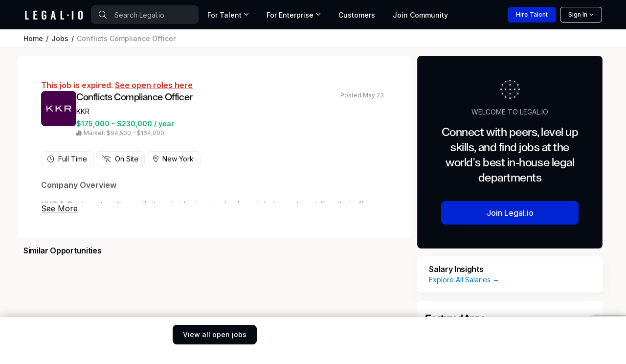

--- FILE ---
content_type: text/html; charset=utf-8
request_url: https://www.google.com/recaptcha/api2/anchor?ar=1&k=6Lcl_HMdAAAAAA2K8R6UImBHGmUD7d_hV_-ceCJw&co=aHR0cHM6Ly93d3cubGVnYWwuaW86NDQz&hl=en&v=N67nZn4AqZkNcbeMu4prBgzg&size=invisible&anchor-ms=20000&execute-ms=30000&cb=2a4mkkd9hje7
body_size: 48410
content:
<!DOCTYPE HTML><html dir="ltr" lang="en"><head><meta http-equiv="Content-Type" content="text/html; charset=UTF-8">
<meta http-equiv="X-UA-Compatible" content="IE=edge">
<title>reCAPTCHA</title>
<style type="text/css">
/* cyrillic-ext */
@font-face {
  font-family: 'Roboto';
  font-style: normal;
  font-weight: 400;
  font-stretch: 100%;
  src: url(//fonts.gstatic.com/s/roboto/v48/KFO7CnqEu92Fr1ME7kSn66aGLdTylUAMa3GUBHMdazTgWw.woff2) format('woff2');
  unicode-range: U+0460-052F, U+1C80-1C8A, U+20B4, U+2DE0-2DFF, U+A640-A69F, U+FE2E-FE2F;
}
/* cyrillic */
@font-face {
  font-family: 'Roboto';
  font-style: normal;
  font-weight: 400;
  font-stretch: 100%;
  src: url(//fonts.gstatic.com/s/roboto/v48/KFO7CnqEu92Fr1ME7kSn66aGLdTylUAMa3iUBHMdazTgWw.woff2) format('woff2');
  unicode-range: U+0301, U+0400-045F, U+0490-0491, U+04B0-04B1, U+2116;
}
/* greek-ext */
@font-face {
  font-family: 'Roboto';
  font-style: normal;
  font-weight: 400;
  font-stretch: 100%;
  src: url(//fonts.gstatic.com/s/roboto/v48/KFO7CnqEu92Fr1ME7kSn66aGLdTylUAMa3CUBHMdazTgWw.woff2) format('woff2');
  unicode-range: U+1F00-1FFF;
}
/* greek */
@font-face {
  font-family: 'Roboto';
  font-style: normal;
  font-weight: 400;
  font-stretch: 100%;
  src: url(//fonts.gstatic.com/s/roboto/v48/KFO7CnqEu92Fr1ME7kSn66aGLdTylUAMa3-UBHMdazTgWw.woff2) format('woff2');
  unicode-range: U+0370-0377, U+037A-037F, U+0384-038A, U+038C, U+038E-03A1, U+03A3-03FF;
}
/* math */
@font-face {
  font-family: 'Roboto';
  font-style: normal;
  font-weight: 400;
  font-stretch: 100%;
  src: url(//fonts.gstatic.com/s/roboto/v48/KFO7CnqEu92Fr1ME7kSn66aGLdTylUAMawCUBHMdazTgWw.woff2) format('woff2');
  unicode-range: U+0302-0303, U+0305, U+0307-0308, U+0310, U+0312, U+0315, U+031A, U+0326-0327, U+032C, U+032F-0330, U+0332-0333, U+0338, U+033A, U+0346, U+034D, U+0391-03A1, U+03A3-03A9, U+03B1-03C9, U+03D1, U+03D5-03D6, U+03F0-03F1, U+03F4-03F5, U+2016-2017, U+2034-2038, U+203C, U+2040, U+2043, U+2047, U+2050, U+2057, U+205F, U+2070-2071, U+2074-208E, U+2090-209C, U+20D0-20DC, U+20E1, U+20E5-20EF, U+2100-2112, U+2114-2115, U+2117-2121, U+2123-214F, U+2190, U+2192, U+2194-21AE, U+21B0-21E5, U+21F1-21F2, U+21F4-2211, U+2213-2214, U+2216-22FF, U+2308-230B, U+2310, U+2319, U+231C-2321, U+2336-237A, U+237C, U+2395, U+239B-23B7, U+23D0, U+23DC-23E1, U+2474-2475, U+25AF, U+25B3, U+25B7, U+25BD, U+25C1, U+25CA, U+25CC, U+25FB, U+266D-266F, U+27C0-27FF, U+2900-2AFF, U+2B0E-2B11, U+2B30-2B4C, U+2BFE, U+3030, U+FF5B, U+FF5D, U+1D400-1D7FF, U+1EE00-1EEFF;
}
/* symbols */
@font-face {
  font-family: 'Roboto';
  font-style: normal;
  font-weight: 400;
  font-stretch: 100%;
  src: url(//fonts.gstatic.com/s/roboto/v48/KFO7CnqEu92Fr1ME7kSn66aGLdTylUAMaxKUBHMdazTgWw.woff2) format('woff2');
  unicode-range: U+0001-000C, U+000E-001F, U+007F-009F, U+20DD-20E0, U+20E2-20E4, U+2150-218F, U+2190, U+2192, U+2194-2199, U+21AF, U+21E6-21F0, U+21F3, U+2218-2219, U+2299, U+22C4-22C6, U+2300-243F, U+2440-244A, U+2460-24FF, U+25A0-27BF, U+2800-28FF, U+2921-2922, U+2981, U+29BF, U+29EB, U+2B00-2BFF, U+4DC0-4DFF, U+FFF9-FFFB, U+10140-1018E, U+10190-1019C, U+101A0, U+101D0-101FD, U+102E0-102FB, U+10E60-10E7E, U+1D2C0-1D2D3, U+1D2E0-1D37F, U+1F000-1F0FF, U+1F100-1F1AD, U+1F1E6-1F1FF, U+1F30D-1F30F, U+1F315, U+1F31C, U+1F31E, U+1F320-1F32C, U+1F336, U+1F378, U+1F37D, U+1F382, U+1F393-1F39F, U+1F3A7-1F3A8, U+1F3AC-1F3AF, U+1F3C2, U+1F3C4-1F3C6, U+1F3CA-1F3CE, U+1F3D4-1F3E0, U+1F3ED, U+1F3F1-1F3F3, U+1F3F5-1F3F7, U+1F408, U+1F415, U+1F41F, U+1F426, U+1F43F, U+1F441-1F442, U+1F444, U+1F446-1F449, U+1F44C-1F44E, U+1F453, U+1F46A, U+1F47D, U+1F4A3, U+1F4B0, U+1F4B3, U+1F4B9, U+1F4BB, U+1F4BF, U+1F4C8-1F4CB, U+1F4D6, U+1F4DA, U+1F4DF, U+1F4E3-1F4E6, U+1F4EA-1F4ED, U+1F4F7, U+1F4F9-1F4FB, U+1F4FD-1F4FE, U+1F503, U+1F507-1F50B, U+1F50D, U+1F512-1F513, U+1F53E-1F54A, U+1F54F-1F5FA, U+1F610, U+1F650-1F67F, U+1F687, U+1F68D, U+1F691, U+1F694, U+1F698, U+1F6AD, U+1F6B2, U+1F6B9-1F6BA, U+1F6BC, U+1F6C6-1F6CF, U+1F6D3-1F6D7, U+1F6E0-1F6EA, U+1F6F0-1F6F3, U+1F6F7-1F6FC, U+1F700-1F7FF, U+1F800-1F80B, U+1F810-1F847, U+1F850-1F859, U+1F860-1F887, U+1F890-1F8AD, U+1F8B0-1F8BB, U+1F8C0-1F8C1, U+1F900-1F90B, U+1F93B, U+1F946, U+1F984, U+1F996, U+1F9E9, U+1FA00-1FA6F, U+1FA70-1FA7C, U+1FA80-1FA89, U+1FA8F-1FAC6, U+1FACE-1FADC, U+1FADF-1FAE9, U+1FAF0-1FAF8, U+1FB00-1FBFF;
}
/* vietnamese */
@font-face {
  font-family: 'Roboto';
  font-style: normal;
  font-weight: 400;
  font-stretch: 100%;
  src: url(//fonts.gstatic.com/s/roboto/v48/KFO7CnqEu92Fr1ME7kSn66aGLdTylUAMa3OUBHMdazTgWw.woff2) format('woff2');
  unicode-range: U+0102-0103, U+0110-0111, U+0128-0129, U+0168-0169, U+01A0-01A1, U+01AF-01B0, U+0300-0301, U+0303-0304, U+0308-0309, U+0323, U+0329, U+1EA0-1EF9, U+20AB;
}
/* latin-ext */
@font-face {
  font-family: 'Roboto';
  font-style: normal;
  font-weight: 400;
  font-stretch: 100%;
  src: url(//fonts.gstatic.com/s/roboto/v48/KFO7CnqEu92Fr1ME7kSn66aGLdTylUAMa3KUBHMdazTgWw.woff2) format('woff2');
  unicode-range: U+0100-02BA, U+02BD-02C5, U+02C7-02CC, U+02CE-02D7, U+02DD-02FF, U+0304, U+0308, U+0329, U+1D00-1DBF, U+1E00-1E9F, U+1EF2-1EFF, U+2020, U+20A0-20AB, U+20AD-20C0, U+2113, U+2C60-2C7F, U+A720-A7FF;
}
/* latin */
@font-face {
  font-family: 'Roboto';
  font-style: normal;
  font-weight: 400;
  font-stretch: 100%;
  src: url(//fonts.gstatic.com/s/roboto/v48/KFO7CnqEu92Fr1ME7kSn66aGLdTylUAMa3yUBHMdazQ.woff2) format('woff2');
  unicode-range: U+0000-00FF, U+0131, U+0152-0153, U+02BB-02BC, U+02C6, U+02DA, U+02DC, U+0304, U+0308, U+0329, U+2000-206F, U+20AC, U+2122, U+2191, U+2193, U+2212, U+2215, U+FEFF, U+FFFD;
}
/* cyrillic-ext */
@font-face {
  font-family: 'Roboto';
  font-style: normal;
  font-weight: 500;
  font-stretch: 100%;
  src: url(//fonts.gstatic.com/s/roboto/v48/KFO7CnqEu92Fr1ME7kSn66aGLdTylUAMa3GUBHMdazTgWw.woff2) format('woff2');
  unicode-range: U+0460-052F, U+1C80-1C8A, U+20B4, U+2DE0-2DFF, U+A640-A69F, U+FE2E-FE2F;
}
/* cyrillic */
@font-face {
  font-family: 'Roboto';
  font-style: normal;
  font-weight: 500;
  font-stretch: 100%;
  src: url(//fonts.gstatic.com/s/roboto/v48/KFO7CnqEu92Fr1ME7kSn66aGLdTylUAMa3iUBHMdazTgWw.woff2) format('woff2');
  unicode-range: U+0301, U+0400-045F, U+0490-0491, U+04B0-04B1, U+2116;
}
/* greek-ext */
@font-face {
  font-family: 'Roboto';
  font-style: normal;
  font-weight: 500;
  font-stretch: 100%;
  src: url(//fonts.gstatic.com/s/roboto/v48/KFO7CnqEu92Fr1ME7kSn66aGLdTylUAMa3CUBHMdazTgWw.woff2) format('woff2');
  unicode-range: U+1F00-1FFF;
}
/* greek */
@font-face {
  font-family: 'Roboto';
  font-style: normal;
  font-weight: 500;
  font-stretch: 100%;
  src: url(//fonts.gstatic.com/s/roboto/v48/KFO7CnqEu92Fr1ME7kSn66aGLdTylUAMa3-UBHMdazTgWw.woff2) format('woff2');
  unicode-range: U+0370-0377, U+037A-037F, U+0384-038A, U+038C, U+038E-03A1, U+03A3-03FF;
}
/* math */
@font-face {
  font-family: 'Roboto';
  font-style: normal;
  font-weight: 500;
  font-stretch: 100%;
  src: url(//fonts.gstatic.com/s/roboto/v48/KFO7CnqEu92Fr1ME7kSn66aGLdTylUAMawCUBHMdazTgWw.woff2) format('woff2');
  unicode-range: U+0302-0303, U+0305, U+0307-0308, U+0310, U+0312, U+0315, U+031A, U+0326-0327, U+032C, U+032F-0330, U+0332-0333, U+0338, U+033A, U+0346, U+034D, U+0391-03A1, U+03A3-03A9, U+03B1-03C9, U+03D1, U+03D5-03D6, U+03F0-03F1, U+03F4-03F5, U+2016-2017, U+2034-2038, U+203C, U+2040, U+2043, U+2047, U+2050, U+2057, U+205F, U+2070-2071, U+2074-208E, U+2090-209C, U+20D0-20DC, U+20E1, U+20E5-20EF, U+2100-2112, U+2114-2115, U+2117-2121, U+2123-214F, U+2190, U+2192, U+2194-21AE, U+21B0-21E5, U+21F1-21F2, U+21F4-2211, U+2213-2214, U+2216-22FF, U+2308-230B, U+2310, U+2319, U+231C-2321, U+2336-237A, U+237C, U+2395, U+239B-23B7, U+23D0, U+23DC-23E1, U+2474-2475, U+25AF, U+25B3, U+25B7, U+25BD, U+25C1, U+25CA, U+25CC, U+25FB, U+266D-266F, U+27C0-27FF, U+2900-2AFF, U+2B0E-2B11, U+2B30-2B4C, U+2BFE, U+3030, U+FF5B, U+FF5D, U+1D400-1D7FF, U+1EE00-1EEFF;
}
/* symbols */
@font-face {
  font-family: 'Roboto';
  font-style: normal;
  font-weight: 500;
  font-stretch: 100%;
  src: url(//fonts.gstatic.com/s/roboto/v48/KFO7CnqEu92Fr1ME7kSn66aGLdTylUAMaxKUBHMdazTgWw.woff2) format('woff2');
  unicode-range: U+0001-000C, U+000E-001F, U+007F-009F, U+20DD-20E0, U+20E2-20E4, U+2150-218F, U+2190, U+2192, U+2194-2199, U+21AF, U+21E6-21F0, U+21F3, U+2218-2219, U+2299, U+22C4-22C6, U+2300-243F, U+2440-244A, U+2460-24FF, U+25A0-27BF, U+2800-28FF, U+2921-2922, U+2981, U+29BF, U+29EB, U+2B00-2BFF, U+4DC0-4DFF, U+FFF9-FFFB, U+10140-1018E, U+10190-1019C, U+101A0, U+101D0-101FD, U+102E0-102FB, U+10E60-10E7E, U+1D2C0-1D2D3, U+1D2E0-1D37F, U+1F000-1F0FF, U+1F100-1F1AD, U+1F1E6-1F1FF, U+1F30D-1F30F, U+1F315, U+1F31C, U+1F31E, U+1F320-1F32C, U+1F336, U+1F378, U+1F37D, U+1F382, U+1F393-1F39F, U+1F3A7-1F3A8, U+1F3AC-1F3AF, U+1F3C2, U+1F3C4-1F3C6, U+1F3CA-1F3CE, U+1F3D4-1F3E0, U+1F3ED, U+1F3F1-1F3F3, U+1F3F5-1F3F7, U+1F408, U+1F415, U+1F41F, U+1F426, U+1F43F, U+1F441-1F442, U+1F444, U+1F446-1F449, U+1F44C-1F44E, U+1F453, U+1F46A, U+1F47D, U+1F4A3, U+1F4B0, U+1F4B3, U+1F4B9, U+1F4BB, U+1F4BF, U+1F4C8-1F4CB, U+1F4D6, U+1F4DA, U+1F4DF, U+1F4E3-1F4E6, U+1F4EA-1F4ED, U+1F4F7, U+1F4F9-1F4FB, U+1F4FD-1F4FE, U+1F503, U+1F507-1F50B, U+1F50D, U+1F512-1F513, U+1F53E-1F54A, U+1F54F-1F5FA, U+1F610, U+1F650-1F67F, U+1F687, U+1F68D, U+1F691, U+1F694, U+1F698, U+1F6AD, U+1F6B2, U+1F6B9-1F6BA, U+1F6BC, U+1F6C6-1F6CF, U+1F6D3-1F6D7, U+1F6E0-1F6EA, U+1F6F0-1F6F3, U+1F6F7-1F6FC, U+1F700-1F7FF, U+1F800-1F80B, U+1F810-1F847, U+1F850-1F859, U+1F860-1F887, U+1F890-1F8AD, U+1F8B0-1F8BB, U+1F8C0-1F8C1, U+1F900-1F90B, U+1F93B, U+1F946, U+1F984, U+1F996, U+1F9E9, U+1FA00-1FA6F, U+1FA70-1FA7C, U+1FA80-1FA89, U+1FA8F-1FAC6, U+1FACE-1FADC, U+1FADF-1FAE9, U+1FAF0-1FAF8, U+1FB00-1FBFF;
}
/* vietnamese */
@font-face {
  font-family: 'Roboto';
  font-style: normal;
  font-weight: 500;
  font-stretch: 100%;
  src: url(//fonts.gstatic.com/s/roboto/v48/KFO7CnqEu92Fr1ME7kSn66aGLdTylUAMa3OUBHMdazTgWw.woff2) format('woff2');
  unicode-range: U+0102-0103, U+0110-0111, U+0128-0129, U+0168-0169, U+01A0-01A1, U+01AF-01B0, U+0300-0301, U+0303-0304, U+0308-0309, U+0323, U+0329, U+1EA0-1EF9, U+20AB;
}
/* latin-ext */
@font-face {
  font-family: 'Roboto';
  font-style: normal;
  font-weight: 500;
  font-stretch: 100%;
  src: url(//fonts.gstatic.com/s/roboto/v48/KFO7CnqEu92Fr1ME7kSn66aGLdTylUAMa3KUBHMdazTgWw.woff2) format('woff2');
  unicode-range: U+0100-02BA, U+02BD-02C5, U+02C7-02CC, U+02CE-02D7, U+02DD-02FF, U+0304, U+0308, U+0329, U+1D00-1DBF, U+1E00-1E9F, U+1EF2-1EFF, U+2020, U+20A0-20AB, U+20AD-20C0, U+2113, U+2C60-2C7F, U+A720-A7FF;
}
/* latin */
@font-face {
  font-family: 'Roboto';
  font-style: normal;
  font-weight: 500;
  font-stretch: 100%;
  src: url(//fonts.gstatic.com/s/roboto/v48/KFO7CnqEu92Fr1ME7kSn66aGLdTylUAMa3yUBHMdazQ.woff2) format('woff2');
  unicode-range: U+0000-00FF, U+0131, U+0152-0153, U+02BB-02BC, U+02C6, U+02DA, U+02DC, U+0304, U+0308, U+0329, U+2000-206F, U+20AC, U+2122, U+2191, U+2193, U+2212, U+2215, U+FEFF, U+FFFD;
}
/* cyrillic-ext */
@font-face {
  font-family: 'Roboto';
  font-style: normal;
  font-weight: 900;
  font-stretch: 100%;
  src: url(//fonts.gstatic.com/s/roboto/v48/KFO7CnqEu92Fr1ME7kSn66aGLdTylUAMa3GUBHMdazTgWw.woff2) format('woff2');
  unicode-range: U+0460-052F, U+1C80-1C8A, U+20B4, U+2DE0-2DFF, U+A640-A69F, U+FE2E-FE2F;
}
/* cyrillic */
@font-face {
  font-family: 'Roboto';
  font-style: normal;
  font-weight: 900;
  font-stretch: 100%;
  src: url(//fonts.gstatic.com/s/roboto/v48/KFO7CnqEu92Fr1ME7kSn66aGLdTylUAMa3iUBHMdazTgWw.woff2) format('woff2');
  unicode-range: U+0301, U+0400-045F, U+0490-0491, U+04B0-04B1, U+2116;
}
/* greek-ext */
@font-face {
  font-family: 'Roboto';
  font-style: normal;
  font-weight: 900;
  font-stretch: 100%;
  src: url(//fonts.gstatic.com/s/roboto/v48/KFO7CnqEu92Fr1ME7kSn66aGLdTylUAMa3CUBHMdazTgWw.woff2) format('woff2');
  unicode-range: U+1F00-1FFF;
}
/* greek */
@font-face {
  font-family: 'Roboto';
  font-style: normal;
  font-weight: 900;
  font-stretch: 100%;
  src: url(//fonts.gstatic.com/s/roboto/v48/KFO7CnqEu92Fr1ME7kSn66aGLdTylUAMa3-UBHMdazTgWw.woff2) format('woff2');
  unicode-range: U+0370-0377, U+037A-037F, U+0384-038A, U+038C, U+038E-03A1, U+03A3-03FF;
}
/* math */
@font-face {
  font-family: 'Roboto';
  font-style: normal;
  font-weight: 900;
  font-stretch: 100%;
  src: url(//fonts.gstatic.com/s/roboto/v48/KFO7CnqEu92Fr1ME7kSn66aGLdTylUAMawCUBHMdazTgWw.woff2) format('woff2');
  unicode-range: U+0302-0303, U+0305, U+0307-0308, U+0310, U+0312, U+0315, U+031A, U+0326-0327, U+032C, U+032F-0330, U+0332-0333, U+0338, U+033A, U+0346, U+034D, U+0391-03A1, U+03A3-03A9, U+03B1-03C9, U+03D1, U+03D5-03D6, U+03F0-03F1, U+03F4-03F5, U+2016-2017, U+2034-2038, U+203C, U+2040, U+2043, U+2047, U+2050, U+2057, U+205F, U+2070-2071, U+2074-208E, U+2090-209C, U+20D0-20DC, U+20E1, U+20E5-20EF, U+2100-2112, U+2114-2115, U+2117-2121, U+2123-214F, U+2190, U+2192, U+2194-21AE, U+21B0-21E5, U+21F1-21F2, U+21F4-2211, U+2213-2214, U+2216-22FF, U+2308-230B, U+2310, U+2319, U+231C-2321, U+2336-237A, U+237C, U+2395, U+239B-23B7, U+23D0, U+23DC-23E1, U+2474-2475, U+25AF, U+25B3, U+25B7, U+25BD, U+25C1, U+25CA, U+25CC, U+25FB, U+266D-266F, U+27C0-27FF, U+2900-2AFF, U+2B0E-2B11, U+2B30-2B4C, U+2BFE, U+3030, U+FF5B, U+FF5D, U+1D400-1D7FF, U+1EE00-1EEFF;
}
/* symbols */
@font-face {
  font-family: 'Roboto';
  font-style: normal;
  font-weight: 900;
  font-stretch: 100%;
  src: url(//fonts.gstatic.com/s/roboto/v48/KFO7CnqEu92Fr1ME7kSn66aGLdTylUAMaxKUBHMdazTgWw.woff2) format('woff2');
  unicode-range: U+0001-000C, U+000E-001F, U+007F-009F, U+20DD-20E0, U+20E2-20E4, U+2150-218F, U+2190, U+2192, U+2194-2199, U+21AF, U+21E6-21F0, U+21F3, U+2218-2219, U+2299, U+22C4-22C6, U+2300-243F, U+2440-244A, U+2460-24FF, U+25A0-27BF, U+2800-28FF, U+2921-2922, U+2981, U+29BF, U+29EB, U+2B00-2BFF, U+4DC0-4DFF, U+FFF9-FFFB, U+10140-1018E, U+10190-1019C, U+101A0, U+101D0-101FD, U+102E0-102FB, U+10E60-10E7E, U+1D2C0-1D2D3, U+1D2E0-1D37F, U+1F000-1F0FF, U+1F100-1F1AD, U+1F1E6-1F1FF, U+1F30D-1F30F, U+1F315, U+1F31C, U+1F31E, U+1F320-1F32C, U+1F336, U+1F378, U+1F37D, U+1F382, U+1F393-1F39F, U+1F3A7-1F3A8, U+1F3AC-1F3AF, U+1F3C2, U+1F3C4-1F3C6, U+1F3CA-1F3CE, U+1F3D4-1F3E0, U+1F3ED, U+1F3F1-1F3F3, U+1F3F5-1F3F7, U+1F408, U+1F415, U+1F41F, U+1F426, U+1F43F, U+1F441-1F442, U+1F444, U+1F446-1F449, U+1F44C-1F44E, U+1F453, U+1F46A, U+1F47D, U+1F4A3, U+1F4B0, U+1F4B3, U+1F4B9, U+1F4BB, U+1F4BF, U+1F4C8-1F4CB, U+1F4D6, U+1F4DA, U+1F4DF, U+1F4E3-1F4E6, U+1F4EA-1F4ED, U+1F4F7, U+1F4F9-1F4FB, U+1F4FD-1F4FE, U+1F503, U+1F507-1F50B, U+1F50D, U+1F512-1F513, U+1F53E-1F54A, U+1F54F-1F5FA, U+1F610, U+1F650-1F67F, U+1F687, U+1F68D, U+1F691, U+1F694, U+1F698, U+1F6AD, U+1F6B2, U+1F6B9-1F6BA, U+1F6BC, U+1F6C6-1F6CF, U+1F6D3-1F6D7, U+1F6E0-1F6EA, U+1F6F0-1F6F3, U+1F6F7-1F6FC, U+1F700-1F7FF, U+1F800-1F80B, U+1F810-1F847, U+1F850-1F859, U+1F860-1F887, U+1F890-1F8AD, U+1F8B0-1F8BB, U+1F8C0-1F8C1, U+1F900-1F90B, U+1F93B, U+1F946, U+1F984, U+1F996, U+1F9E9, U+1FA00-1FA6F, U+1FA70-1FA7C, U+1FA80-1FA89, U+1FA8F-1FAC6, U+1FACE-1FADC, U+1FADF-1FAE9, U+1FAF0-1FAF8, U+1FB00-1FBFF;
}
/* vietnamese */
@font-face {
  font-family: 'Roboto';
  font-style: normal;
  font-weight: 900;
  font-stretch: 100%;
  src: url(//fonts.gstatic.com/s/roboto/v48/KFO7CnqEu92Fr1ME7kSn66aGLdTylUAMa3OUBHMdazTgWw.woff2) format('woff2');
  unicode-range: U+0102-0103, U+0110-0111, U+0128-0129, U+0168-0169, U+01A0-01A1, U+01AF-01B0, U+0300-0301, U+0303-0304, U+0308-0309, U+0323, U+0329, U+1EA0-1EF9, U+20AB;
}
/* latin-ext */
@font-face {
  font-family: 'Roboto';
  font-style: normal;
  font-weight: 900;
  font-stretch: 100%;
  src: url(//fonts.gstatic.com/s/roboto/v48/KFO7CnqEu92Fr1ME7kSn66aGLdTylUAMa3KUBHMdazTgWw.woff2) format('woff2');
  unicode-range: U+0100-02BA, U+02BD-02C5, U+02C7-02CC, U+02CE-02D7, U+02DD-02FF, U+0304, U+0308, U+0329, U+1D00-1DBF, U+1E00-1E9F, U+1EF2-1EFF, U+2020, U+20A0-20AB, U+20AD-20C0, U+2113, U+2C60-2C7F, U+A720-A7FF;
}
/* latin */
@font-face {
  font-family: 'Roboto';
  font-style: normal;
  font-weight: 900;
  font-stretch: 100%;
  src: url(//fonts.gstatic.com/s/roboto/v48/KFO7CnqEu92Fr1ME7kSn66aGLdTylUAMa3yUBHMdazQ.woff2) format('woff2');
  unicode-range: U+0000-00FF, U+0131, U+0152-0153, U+02BB-02BC, U+02C6, U+02DA, U+02DC, U+0304, U+0308, U+0329, U+2000-206F, U+20AC, U+2122, U+2191, U+2193, U+2212, U+2215, U+FEFF, U+FFFD;
}

</style>
<link rel="stylesheet" type="text/css" href="https://www.gstatic.com/recaptcha/releases/N67nZn4AqZkNcbeMu4prBgzg/styles__ltr.css">
<script nonce="lGaH0qERjWUWhWwebgi3QA" type="text/javascript">window['__recaptcha_api'] = 'https://www.google.com/recaptcha/api2/';</script>
<script type="text/javascript" src="https://www.gstatic.com/recaptcha/releases/N67nZn4AqZkNcbeMu4prBgzg/recaptcha__en.js" nonce="lGaH0qERjWUWhWwebgi3QA">
      
    </script></head>
<body><div id="rc-anchor-alert" class="rc-anchor-alert"></div>
<input type="hidden" id="recaptcha-token" value="[base64]">
<script type="text/javascript" nonce="lGaH0qERjWUWhWwebgi3QA">
      recaptcha.anchor.Main.init("[\x22ainput\x22,[\x22bgdata\x22,\x22\x22,\[base64]/[base64]/[base64]/[base64]/[base64]/[base64]/KGcoTywyNTMsTy5PKSxVRyhPLEMpKTpnKE8sMjUzLEMpLE8pKSxsKSksTykpfSxieT1mdW5jdGlvbihDLE8sdSxsKXtmb3IobD0odT1SKEMpLDApO08+MDtPLS0pbD1sPDw4fFooQyk7ZyhDLHUsbCl9LFVHPWZ1bmN0aW9uKEMsTyl7Qy5pLmxlbmd0aD4xMDQ/[base64]/[base64]/[base64]/[base64]/[base64]/[base64]/[base64]\\u003d\x22,\[base64]\\u003d\\u003d\x22,\x22XH7Dr8OuV8Orw7nCmGMwJAbDigXDl8Kfw6XClMOXwqHDiBM+w5DDsFTCl8Okw4kCwrjCoSNKSsKPNMKiw7nCrMOfFRPCvE19w5TCtcOHwoNFw4zDsXfDkcKgfQMFIjUqaDs0ScKmw5jCj19KZsOww7EuDsKpblbCocO/wrrCnsOFwpRsAnIeH2o/aix0WMOHw6Y+BDrCocOBBcORw6QJcHDDlBfCm3vCocKxwoDDlUl/VFgXw4dpJibDjQt3woc+F8K+w6nDhUTCiMOHw7Flwp7Cp8K3QsKfcVXCgsOZw4PDm8OgYsOqw6PCkcKfw40XwrQbwrVxwo/CrMOWw4kXwrrDjcKbw57CtjRaFsOQaMOgT1XDpHcCw7LCoGQlw4/DqTdgwr4Yw7jCvzbDtHhUNcK+wqpKC8OMHsKxLcKhwqgiw6DCsArCr8OiElQyMRHDkUvCkDB0wqR1Y8OzFG1Rc8O8wpfClH5QwoVCwqfCkCNkw6TDvWQ/YhPCr8OHwpw0VcOYw57Ci8OkwqZPJWjDgn8dJWIdCcONP3NWUVrCssOPQj1obmFZw4XCrcO+wofCuMOrdVcILsK3woI6wpYrw4fDi8KsGizDpRFXXcOdUDXCt8KYLhPDoMONLsK+w5lMwpLDlCnDgl/CpwzCknHCrEfDosK8FjUSw4N8w4QYAsKnUcKSNy5UJBzCugXDkRnDhkzDvGbDucK5woFfwp/CisKtHFjDpirCm8KSMzTCm2HDtsKtw7ksPMKBEGopw4PCgFzDrQzDrcKfWcOhwqfDgRUGTnHCmDPDi0LCjjIAdyDChcOmwo0Bw5TDrMK/Vw/CsQtOKmTDrMKowoLDpmjDhsOFETrDp8OSDEdPw5VCw7TDhcKMYWHCrMO3OzUAQcKqMyfDgBXDjsOqD23CjSMqAcK3wpnCmMK0RcO2w5/Cugp3wqNgwpd5DSvCu8OdM8KlwpZpIEZcGytqGsKDGChIaD/DsTNHAhxawrDCrSHCssKew4zDksO3w7odLAvCssKCw5E3fiPDmsOhXAl6woIsZGp/JMOpw5jDhsKjw4FAw4oXXSzCkmRMFMKzw61Ea8KLw5AAwqBMfsKOwqAVKR80w5xKdsKtw6pOwo/CqMKkCE7CmsKxRDsrw6wsw71PUz3CrMObCHfDqQg0Biw+dwwIwoJSVCTDuC7Dp8KxAw95FMK9D8K2wqV3ehjDkH/ClXwvw6MXdGLDkcOYwrDDvjzDmcOuYcOuw6IJCjVrNA3DmgRcwqfDqsOqLyfDsMKDCBR2G8OOw6HDpMKbw5vCmB7CjMOqN1/CvMKiw5wYwp7Cqg3CkMO7PcO5w4YfH3EWwrXCsQhGVh/DkAwKdgAew58tw7XDkcOXw7sUHB8HKTkswq/CmmvChl8ZCsK5DyzDqsOZTi7DjzHDlsK0egd3X8KOw7bDk0QTw53CsMO/cMOmw53Cs8OOw5NIw4jDn8K9ZS7DokZ0wovDj8Otw7Y2YyjDmMOcVsK3w4pFNcOUw4/DsMOhw6jCksOpQ8OowpvDgsKuQiMgYBBVDkQgwpYRGTRQAlIEKMOmNsOofFjDscOEJ2M2w5bDjxzCg8OzAMOMMMKjwqzCgVMde39hw75yNMK4w4kqCcOVw7DDkE7ClDdLw5zDm013w51DBFlmw6zCtcO4DVbDrcKmTcK7QMKvX8Opw4/Ctl7DtcKTC8OQGkXDiynCjsK1w67CmSVAb8O8w5tYOnZjUWjDrzQmJcKfw49wwqcpWUXCt2TCmkICw4xGw5PDucKTw5/Dl8OWFhRrwoo1U8KyX3s8ITzCjkFvSBt2wpFjZBd5bnhIVUZkLxksw58EI2DCq8OFesONwqXDiFLCrMOlTMOQSkdOwqbDgcK1aTM0wpMDQ8Kww6nCpCPDtMKnfRrChsKIwqHDmsOLw6kIwqzCmMOqeEYqw6/[base64]/CrAHCmsO7wqzChGoWYDzChsO5w6bDiMOCworCpkxAwqfDj8Ogwqt8w7owwp1RGkk4w4/[base64]/Di8KmAh/[base64]/DgD0/[base64]/[base64]/w6FywqQww4nCkMKKwq8iw6DCnnnDqMOlwqMrLlzCmsK3byjDrAQrdm3CiMOsDMKSdMK+woh3CsOFw4VmRjEkKizCrCMENT5hw5VifFBMUhsPOno8w4cQw64Owp4awqfCuyk2w64nwr1Jd8KSw4cXVsOEAcOkw4gqw51/TQlWwrZQV8KSwplPw5PDo11qw41rbsK2UStpwpvCqcK0fcOwwrhMDDwfHcKHCAzDijlkwpzDkMOQD3HCpiLCscOyAMKUD8KcZsOKwo3CnhQfwoAawqHDgmvChsKlP8OnworCn8OXw5QKwodywpUmPBXDrMKyf8KuCcORGFzDv1zDqsK/w5HDqEA7w45Fw4nDhcOAwrA8wonCn8KFH8KFb8KgG8KjUC7DrBlEw5LCrWZsVSTCl8ODdEoENsOhFMKMw6Ayc1PDgsOxB8O7Um3DrUTCiMKTw7/CvWd9wpp4wpxfw7jDnyzCt8KXBhAhwo83wqLDk8OGw7LCg8Oow7RewqDDjsKNw6HDpsKEwpbCuz/Cp3x+JQ0bwo3DscOLw682S1hCcgbCnyUWNsOsw6oew7HCgcKkwrbDlsKhwr0dw79cBsO/[base64]/[base64]/Cox8sfnzDpcK3QSYke8KBVRlqwoVQDAfDv8KFEcKTYwvDmm7CrWgVO8OWwr4ACjgvfwfCosOKHHHCiMOFwrheB8O/wozDv8OYTsOJYMKzwqvCu8KfwqDDnB5rwr/CusORX8Kxd8K7esOrDFzCkWfDhsOQEsKLPigNwoxLwrfCowzDnHcVGsKYSnjCp3BewrguI0LDqWPCgUjCkG3DnMKdw7fDicODwo7CvS/CjF7Cl8OvwqFbYcOrw5EXwrTCl0lww5tNJDbDvUHDhcKJwrsJVmfCsTPDpsKUSWnDvVcDCGsiwopbDsKYw63Cg8KwYsKBPAtbZx5lwplAw7DCm8OODmNAQMKdw44Vw4l+TngLGSzDnMKSSAswdRvCn8Kzw4PDmUzCgsOUUiVvFiLDmMO9DDjCscOpw4/DllvCtS82dsKew6Rpw4TDiwIowpTDq31DAsOAw59fw5lnw6IgSsKRTcOdDMOjacOnwoEcwpk+w6oiesOoG8OHC8OSw4vCnsKuwobDtQ1Ww7rDqVg3BMOecsKYZcK8e8OaETpfcMOjw6HDhcOrwrLCpcK5aClQasOUAHZ3wpnCpcK3w7LCnsO/N8OZKlxdVgN0VkdMCsOIQsOJw5rCh8Kqw7tVw5/CkMOIw7NDT8OoccOXSMObw7kew6HCt8K5wp7DjMOhw6ImHXPCt3PCusOeVVzCosK1w4/DrgXDgk/DmcKOwoZhOcOdecOTw7TCgyDDgAZHwr7ChsKiccOZwofDjsOXw6slR8O7w7bCo8OXE8Kmw4VWQMKDLRrDjcKrwpDCvhtGw5PDlsKhXnzDoH3Dv8K5w4VPw7whdMKtw7x9K8OVe0jCjcKlHEjClWDDql5BbsOpNU/Dt3nDtD7CpWHDhGDCiUhQaMKRbcOHwpjCncKFw57Dpz/DjGfCmmLCoMKlw4k7Oj7DqxzCpkjCo8OIB8Krw6B5wrRwRMKNKDJTw5MHeGJ4wpXClcOkP8KEIAzDhUvDtMO+wqbCsnBlwq/[base64]/[base64]/CgkNlXALDsCjDm3pCw4rDrnRjw7TDrMKTF1lNwrjDssKIw6wSw7FNw5UrDcODwojDtzXDokDDuE9yw4XDjkbDp8KCwpgIwokoXMKgwp7CscODwpdDw5kdw4TDvDjCkhVgbRvCtsO7w7/CsMKVMcOGw4vDmDzDmcKtTMKaCywnw7HCgMO+B30VNcKCUj83wrUAwpgWw4UhVcOnCl/CocK7w7cPScK9cTh/w7Q8wrjCoABXS8OwFmjCrcKoHGHCtMOGPAZ7wpRqw75HVsOqwqvCvsOCf8OASQpYw6rDo8Olw6BSC8KJwpERw4zDrzxiU8OcdHHDicOvaxLDh0/CrADCkMK3wrjDusKeDznCrsOMKw8Qw48iFxlUw74AaVjCiRnCqB4HL8Oae8KOw6rDk2fDk8OcwpfDpAPDtFbDul3DpsK/w5pJwr8APRpMEcKNwrDDrHbCm8Ovw5jCsh4MD0NORSLDnXtWw4XDqw9uwoY3JlrCh8Oow5fDmsOmEkLCqBbDgcKEHsOvJEQpwqrDi8O1wqDCsjUeD8OuJMOwwobCnUrCjj/Dt2PCqxLCjCFWUMK8PlN9ZC1vwpsfJsOOwq16UMO6TUgwcGDCnVvCtMKHPDTCgwsFHcKyKnPCt8OcDGzDt8O5bsOHJiR5w7PDrMOeVinDvsOWIV/Ck2sFwoFHwoYzwoIYwqpzwpYDQ1rDoG/DiMOsAS0SPUPCvMOywpFrM03ChcK4WQvDq2rDq8KYBsOgOMKuAcKaw4tWwqbCoH/CjD/DpwEAw7TCsMKYTAx0w657QsOKDsOiw4F3E8OOY1pXamlfwoUMTB/CgQjCk8OwMGPDp8O/wpLDqMKLKHkmwqPCi8KQw7nCtETCgCcqYxdlJcO3HsOpHsONRMKewqJEwqzCj8O7A8KSWjnCjgUHwo9qWsKawpnCocKgwrEvw4BrBnjDqmfCoH7Cvm/[base64]/ZFhmQCnCqMOxQsKKXsKOE8Ocw5sVwrkXwqjCrsKvw7owH2nCn8K7w40SPUDDjsOsw4jCq8OZw4JkwpNNd0zDoTHDtGbCi8OSwozCsUs/K8KhwrbCsSVVdmzCtx4HwptVGcKCc39fUXbDtkgSw6ZrwqrDhQ/DtnQOwrJ8IDfClHzCgsO4wrRYZ13DkcKDwo3CisO2w5Ide8OMcC/[base64]/DjcKXwpQvFsOSwqPDlGnDqkvCoxhtd8OQdsKnUcOLGmQHG2JCwpsPwpPDjCIiGcKWwp/[base64]/[base64]/[base64]/[base64]/LX/DmkIpwrUXwqlqwq1QYl/Cu3LDlmHDox3DmWvDusOqIQ9NWgM5wp3DnG47w77CvcKIwqMVwofDjMK8TWYowrFdwqNCI8KWe3LDk2bDu8K+YEp9H0zCk8KPfjnCq24Tw5wCwrobJlEQP3/CmcKofXjCg8KKR8KzN8OKwoVJUcKuD1tZw63Di2/ClCAKw7pVaRlVw6lPwqrDuF3DtWAnTmVIw7zCocKjw6g6w50aHcKiw7kPwrbCksOOw5fChxbDgMOow67CqggiBT7CucOYw4hQa8ODw6JAw43ChipHw4hMTldnF8OLwrNew5TCucKYwolrccKJecKPd8KyYlNPw5YSw7jCk8Ocw5XCnkDCuGFQaHg9w5/CvBwxw48MCsKJwoAqSsOuGzJ2RVwAfMKwwqrCigoXBMKzwpRxZsOfAsK2wqLDtlcPw5fCn8Kzwo10w5M5V8Orwo/Cnk7CpcK4wonCkMO+QcKHXAfDjBDDhBfCkMKHwpXDssOcwpptwqE1wq/DrnDCtcKtwqDCr2rCu8KpE3A8w50/w5duS8KdwrYfW8Kqw6nClDHDsGPDpQ4Lw7Vuwp7DjxzDuMK1UcOxw7TCpcOXw49ILjzDiR9awrh0wpR9wrhBw4xKDcKiNSDCtcOhw6fCs8KrRWFFwpduQXF6w4rDpmHCvkQoBMO7JEbDglPDrMKUwrbDlS0WworCj8Kqw7IkTcKUwo3Do0vDqX7DjBA+woHDr0/CgX8sLcOgCsKdwrnDkA/DohTDqMKvwqArwoV+GMOaw7Yfw6hnOcOJwq0eM8KlT1pkQMOaAcK5DiB8w5sKw6TCvMOswqc6w6nCjx3DkCpJQinCjQHDvsK5w5Z9wp/[base64]/wod9wpvDnmh2M8KUw55+azTCusKqwr/Dry/Do0PDrcKjw6Z3fR9ww4cyw6jDkcO8w71cwojCiwI/wo7CmsOcKARswo9HwrQawqUgw7w3ccOUwohBAW4+A3HCsVQcBFc+wrDDkkB9O3nDgA3DrcO/[base64]/CuxjCogbDjRvCvcO7wrc3w6pdwp3DkcO5W8O4Kj3CscKEwpUcw45qw71Tw4Nlw4k1woJqw6UtM3ZHw6IAJ0oRUR/CsXg5w7nDq8KkwqbCvsKvT8KeEMOuw69Dwqg/aHDCkTZIF14bw5XDpgcrwr/[base64]/[base64]/ClVdNwrvCqiluT1zDuj/[base64]/CjxXDhcOyMAHDrMOawro9egxfF8KdAE16wodkY8O9wqzDvMKfNsOaw7LDpcK/[base64]/Dox/Ci8OEwpApJsOAR8OvwqY3QgzDlcKhwo/CjMKRw4rDv8KTYTvCu8KBS8O2w7oCfwQeGTHCpMKvw4bDsMKVwoLDoz1JAF5/[base64]/wqTCgU7CuGRbwq9xwoHDh8KlJ8Kdw7UDw5RgXMOFw4Bdw6M+w4jDrw3CtMKww6oEDyZCwplLNSfCkHnDimMELg9Kw5R1MVYAwpMVKMOaSsKtwqbCqW/DmcKVw5jDhsK2wqYlVTHCoh1Kwq4OIMOBw5/CuWogX2fCgsKIGMOuNxEsw77CsF3CgX9Dwr1gw4fCm8OhZRxbAFZ4QsOXQMKmXMKCwpzCqMKYwrQQwrEZSG/CgcOCLAgzwpTDk8KlQQEQQ8KnLnLCrH4TwpA9M8OYw4YOwox2J1xPCVwWw68UacKxw6jDqy0zeTrCuMKKcEXDvMOEw4ZUHT42HnTDiW/DtcKRw63ClMOSUcO6w4wOwrjCrcK+C8OoXcOgK3how6twLMKZwrFww6bCsVXCtMKmY8KpwrrCu0jDh2TCrMKvTGNHwp4kaSjCnlHDmU/Cv8KTUzJpwpvCv0vCo8OiwqTDqMKpFXhSdcO3w4nCiQDCs8OWJGNIwqMKwoPDqwDDuDhfIsOfw4vCkMK7IGnDl8KwaBfDjcKQVi7Cu8KdGVTCn3wXaMK9XMOOwqnCjMKZw4TCmHzDscK8wq5RcMOAwo9FwpnClUrCsSHCn8KCGxXCpSHCi8O3HmHDoMOhw7/[base64]/Cs3XCs3x5f1TCgsOQw5BidGHCgTjDk8O8KxrDhwo2YgDDmjDChsOUwpgxHytvBsOfw7/CkVdqwoTDk8O1w5kawp1ewpIMwowXacK3wpvCvMKEw545TFcwWcKwXl7CocKAOsKLwqA4w7UNw4B8GkwswqDDssOMw4HCqwk3w7wkw4RZwrwLw47CqR/DvFfDg8KAXVbChMKRJS7CtcK4LzbDssOqMmxvRnN7wr3DkhIfw5UKw6hqw4Ayw4FMSQfCjGosMcO5w6bCiMOtPMKwXjLDsUQ5wqYYw4nCocO2XBgAw4rDjMOvD3DDgcOUw43Do3PCksOUwpkjH8Kvw6YDVhnDssKdwrnDlSTClS7DtsOpAH/Dn8ONVXrDhMKfw6gkwrnCoiFewpjCmV7Dui3Du8Orw7/DlUZ/w7nDucK8wp/DgVrCkMKAw4/Du8KKUMK8PDUVNsOZaGVEPHI7w45zw6DDuRrCkVLDi8OWGSrDjBrCtsOuDMK5wpzClMOcw4M1wrjDjXjCqkIxaEE9w7vDkTjDpMOCw4jCrMKqe8Oow58yPAYIwrlxA0l4HTxNG8OVZArDq8KGNVMGw5BOw7DDh8KWDsKMUgTCoQ1jw5U/MkzCuEcNeMKEw7DDvTPCl1kmBMO0alV+wonDlHkjw5kvacKPwqbCmsOhN8Ozw5nChXzCpnMaw4U7wonDrMObwplmEMKow4jDlMKvw6JtIcK3dsK9LRvClD3CtsKaw5A0UMOyEcKZw6kNL8KZw4DDlGguw6bDs3vDrR1cOi5Xw5QFfMK6w5fDjn/Du8KGwrDDsCYMW8OdbsKbPHPDvjXCjAc2QAvDtEo9HsOTDjTDiMOpwr9yJnjCoGXDgyjCtcO+NMKBPMOPw6TDrMOCwqoJJVtnwp/CiMOHbMOZCB87w7wDw67CkyQAw6HCscK9wovClMOQw58yI180HcOqfcOpw67DvsKpAwbDnsOSw4sCe8Kgw49aw6ozw4zCq8OKCsKxKXtxT8KpZz/CtMKcKUNkwq4Xw7k7U8OnesKjRTxLw78Tw4LCksKBaDLDuMKHwrvDp1QtAsOYeTQdPMOmBzrCjsKic8KBecKXMlTChTPCi8K+eAwHSQxuwqIXRhZDw5XCtgzCvzfDqQjCnwVtDcOFE2s9w6dywpTDhsK/w4jDmcOtTj9bw5XDnyZLw4o+RzpTSTnChAXDhVXCmcOvwoUbw7PDmMObw75gHTIkVcOVw6rCkjDDr23CvcODCcKnwo7CllrCjcKRPcONw6A7AwAKQsOew6d8BwrDq8OMIMKCw5/DhFxuVyzClmQJwqp5w5rDlSTCvzkxwofDmcKfw5g5wr3DpXEaJcOsK1wZwoJbGMK4ZAbDhMKJfSrDjVw9wo9JRsKmBsOxw4V5bsK9UyfCm2lXwqAQwq1bfB1ma8KRbsKYwqlve8K5Q8O/OmIrwrDDig/[base64]/DhVbCmz0MATnCvApLwpnDkcO6UUptGTYqwpnCrcO5w7duSMOcR8K1CkY8w5LDncKJwobDjMK4Hj7Dm8KYw5p6wqTCnTNpUMK/w5xqWgLDq8ORTsO0Hk7DmEc9cB56XcKJPsKNwoA5G8OYwqHCnhdSw43CrsOCwqLDl8KBwqPCvsKubcKdWcOqw6hrfMKkw4VVFcO3w5bCuMKyWsOJwpQFIMK0wo4+wrfCi8KTAMOLBkLDszosYMOAw5oTwqUpw75fw6QOwoTCgDRSS8KpBcOYwqIqwozCssO/FMKSdwLDgcKLwpbCusKNwqJ4CMKIw7LDhTwfAsKnwo4fD1kOecKFwqF2N01YwpMMw4FPwp/DgsO0w5BhwrYgw5jCpCYKWMOkw4PDjMKSw5TDoVfCr8KRahcCwoZjacK1w6dwc2bClW/DpmVHwobCoj3Dn0jDkMKieMOqw6JZw7PCowrCjW/Dh8KxFx/[base64]/w5U3wrvDmMO/w7vDjsOYD8O0YmPDtMKJVMORVBrDiMOjG3zCjcKYZW7DgcO2UMK5asKSwpRbw7hJwo17wpTCvCzCmsOQC8KrwqzDqlTDmzoiVFbCkWEAf0rDhyLCnGbDjTHDusKzw4dyw4TCpsO/woQgw4h9RG4hwoJ2McORdsK1CcKpw5Vfw7ITw5PDijPDqsKGE8KowrTCucKAw7lkYTPCuRHCrsKtw6XDkSY3UAtjwotIPsKbw5V3csOBw7pRwrZRDMOuHzcfwozDjsKVc8O1w74UOgXCmQ/DlC7CtCheeU7CmljDvMOmV18uw4luwrjChWVXGgkBbcOdBXjCnMKlQcKbwrw0XMOOwokFw5rDvsOzw6Yrw7Ibw6IJX8KlwrA5PHnCiX5ywpVhw6nCosOAZg1uacKWIi3Cky/Cmw9vVhAJwpBRwrzCqD7DpRbDt1JJwqPClU3CgGpqwpdWwr/[base64]/Dlk5nw58ANcKpVMKtwq/[base64]/A8KoMsK3w53DvMKSJCjDvEnCsMK/[base64]/CniRDw4JxwqbCvA1iVcOiwp3DrMOyLcK4wpDDusO0b8OSwrbCuCp1c3IdXAbCmcOwwq1PNsO9SzcFw6rDl0bDrBXDp3MsRcK8w68/[base64]/Dggd8JUZWw6bDkcKYW8OddsOuw78uw45uw47CucKawrXDqsKrLVDCr0zDsw4RXA7CssK6wq59WG5nwozDnwRUwovClMOyJcO+wo9Iwr1Iw6INwoxxw4PChk/CjVPDlhrDqwTCv0lGE8OfBcKjLETDsA/DuyoHI8K+woXCncKEw7w5ZsOFVMOOwrfClMKyKA/[base64]/CtMKQwqHDvFnDqF0wwpMnecOQw5lPw6TDuMOsFsKIw6PCsjwew6kHNcKMw7ZxTVYow4HDi8KsA8OFw4Y6QDHCl8O7N8K6w5bCvsOVw65/EMKVwozCh8K9UcKqbV/Dl8OTwprDvmDDrhrCqMK7wqTCuMOqQcOJwrnCm8OdWGrCsSPDkTLDmsOowq9FwpnDjQR8w5EVwpZIDMOGwrDCtArDgcKnFsKqEAx+PMKQNwvCvcKfGyd4C8KALsK+w6gcwpHCiDZlEsOAwqI7aD/[base64]/CnktZE2hCXQvCnW/DnsO6wrthwqbCtMOKXcKmw5QwwpTDu0fDgRnDihIvSXQiWMObP2EhwqHCsXU1NMOOw6ZtcX/DsmQSw5MSw6pwdyfDox0dw53DjsKBwod5DMKVw6QKa2LDkCpHKG53wojCl8KVb1Uzw5TDhsKSwprCrsO7CsOVw7rDn8OXw6BEw5bCmcO8w6U7wofCuMOjw5vCgwR9w4vDrzLDvsKGb1/Cij3DrSrCogdVI8KTNQ/DrzxuwptAw6B9wozDjUU5woZCwonDlcKQw5trwr/DqcKqKmYtL8KCXMKYA8KWwpnDgmTCtSnDggRXwofDsWnCnEZOacOPw47DoMK8wr/CpMKIw7XCq8OYN8Kaw7TClQ/DtQrDn8KLVMKTC8OTFhI0wqXDrzbDk8KMM8OVbcKHJRIqW8OIRsOuJzrDvTgGS8Kmw67CrMOBw5HDpjAnw6QMwrcRw6MDw6DCrmfDmiMtwovDihrCh8KucggCw5Bcw6cBwrQMAMOzwp83HsKFw7fCgcKtBMO6ci5Vw4/ClcKGAiVyGWnDuMK1w5fCsBfDhQTCg8KFPzHCjcO0w7jCsi4JdsOKwrYSTn0bfcOlwpzDriTDrGw0wrdUfcOfVzhJw7vDs8OQVF4IZhPDtMK+SWDClwLCjsKFOMOaXj0/wp9VQMKxw7XCtzBFAMO4PMKfK3nCv8OxwrZzw4/DplPDksKewo4zZDIVw6PDoMKpwqtNw4VyHsO1Gzsrwq7Cn8KUeGPDnSnCtSpaUsORw7pXC8OEdH1sw7XDoCxuDsKfTcOBwrTDlcOYTsK2wqzDgBXCu8O4JzIANj1mZ2bDlWDCtMKuJMK9PMObdj/Dv0IgQTAbPcKGw7wcw4jCvREXPA1hI8OewqFFR0xodAFfw71Xwo4jDHsHKsK1w6NxwoktTVF+EFp8JhzDt8O/bn9dwpvCgsOyGcOEBgfDmC3CkU0XfwPDo8KhecKTU8OHw77DuGjDsTtAw7TDti3ChMKfwqMMVsOfw5JPwqcqw6LDg8Okw6rDi8K3OcOoKC4PHcKXcFEtXMKUw4DDvDPCk8OXwp/CkMOkCTnCvjU4R8OpLiLCgsK7CMOHR3HCnMOJR8KJG8OAw6DDhw0zwoEswofDm8KlwqFzSlnDrMOtw7l1NyhLwoRJG8ONFDLDncOfFEJRw4vCjmgyBcKeJ3HDr8KOwpXCsgHCr2/CmMO9w6bDvVk0U8KqMlnClGbDvMKgw4kmwp3DisKDwr45OVnDuQspwogBEsOkSnd+UsK0woBPQ8OqwqTDp8OOLH7Cv8Kbw4HCpDrDrsKawpPDu8Ouwo0owpp4RBZCw4nDuTtrQsKvw4HCiMK/WMK7w6XDjcKrwrppTlw6McKlNMK7wpk2DsOzE8OBIMO3w4nDkXzCiHXDpsKRwrzCl8KAwqZlYcO3wpPDtl8pKgzCqC0Sw7ouwqgGwoTCg1HCqcORw7XDs1NzworDo8O3Pw/[base64]/[base64]/[base64]/w4YmwptnUmnCpUnCv8KMNQtOMQ06DHnCmsKYwoIJw4rCt8KOwrwgFC9zP1wlesO1C8Kcw755bsKqw6wWwrVuwr3DiQLDnznCjcKkd04iw5/DsRBYw4PDhcKsw7wewr9TMMOzwocpV8OFw4cww67DoMO0asKowpTDkMOoTMKxNMKFbMK0FSHCtVfDgGVTwqLCizt5U0/DvMKZccOrwpRpwpgmWsOZw77DucKIbyDCpwl5wq7DgB3CgwYewroDwqXDiE1kMCEww5/ChHV1woDCh8KGwocAw6A+w6jCo8OrXjYbUTvDp1oPU8OzNsKhdXbCosKiSVhlw7XDpsO9w4/Dg2fDq8KPaE4yw5cMwoTDpmXCr8Onw43Cj8Ogwp3DnsKyw6xqe8KwX0hlwp9AcmFvw48hwrPCpsOYw41iCMK3LsO4A8KbNnTChVHDtBojw5DCvsOuYAsNZWrDnjAbIF7Cm8KVQHLCrDjDm23CoGcDw4U+fBrCvcOSasKZw7zCtcKtw73CrUEyKcKmZBrDrsK8w77Cki/ChSLCk8OyecKbVcKow5JgwozCrDhhHnRZw6dAwpNyE19EZVRfw6MJw614w53Dg1QqVWvDlsK1w74Mw5BEwr/DjcK4wpvDvcOPa8OJWVxyw75Aw7wmw4FYwoQcwr/[base64]/Ckl4Dwr/CqHjDiUI4WEfDrlVcw7ZDQ8O8w41/[base64]/w61Yb2zCrWtxOcO0CsO3BsOERMK+Z3PDjRfDkE3DkXzDrC3Cg8OGw7ZOwp5vwobCmsKMw5HCinQ4w4A7KsKswq/[base64]/Dkw3Dg1/[base64]/CoAIjw5vCoQ45wqjCjcOOw5/DhcKGNUPCnsKFKhIjwps2wo1twrvDh2zCgyHDmkUbBMKtw7QQW8K1woQWUEbDosOEFj5YNcObw4rDrBvDqRoJDShtwpTCtcOXQ8Kaw4x3woUCwpkcwqVfccK/w4vDrsO2LTrDp8OgwonDhcO8MlnCqcKuwqHCohPDn2TDo8ONSBsjZcKyw4pGw43Dv1zDkcOLNMKtVC7DmFvDqMKTF8O6AlgJw6c9ccO9wpEFAMOgBj8BwpbCkMOPwplewqkhNVHDoFV/wrvDgMKEw7PDncKCwrYBGTPCrsKhFE0WwonCisKaWilJLcOuwqnCrCzDiMOtC2IhwrfCnMO+YMOiUn7CgMOBw4vCgcK/wq/Dh2J8w7VWTgxfw6tSSlUeBH/Dh8OJeGTDqmfCoEvDgsOrAkfDn8KKNi/ChlPCjGJ+CMOOwqnCuUDColEzMVHDsUHDn8Kewrh9KnIRYMOhYcKLwpHClMOiCy/DvDvDt8OiLcOewrrDnsK/VnDDm1zDghh+wozCscOpMsOcVhhFc03CkcKhMMOcBMKVL0/CtcKbCsKpWHXDmQbDr8O9OMKbwqtpwq/Cr8OLw4zDhkITe1XCqGkPwp/Cn8KMTcKRwqfDgxfCl8KAwpnCicKJAkbCg8OuCEUbw7kcHDjCk8O0w6XDp8O3DF5xw44Ow7vDoX9pw60wVETCqwRFw7/DhXfDvhTDssOsbjDDqMOTwojDtsKAwqgGRyovw4EFDMOMUMObHXDChcOhw7TCisOODsKXwqAdU8KZwpjCi8Ovw5xWJ8KyWcKHWRPCjsOzwp8Nw5Ruwp3Dn3fCrMOuw5XCuDDDtcKlwqHDusK/MsKibXocwqzCmzYjLcOTwq/ClsOaw7LCsMKjCsKcw7HDpMOhAsOhwrDCtsKKwpzDrGwMCkgyw5zCox3CnGF0w6gEFzBywoE+QsOZwpo+wpTDoMK0H8KES1BLYV7DuMOJBVEGX8KUwpptFcKPw6zCimw/fMO5ZMOLwqXCiwPDssOQwo95GMOFw4LDoTFzwpHDqcOvwok0RQd+csOCVS3CnFgDw6g6wqrChg3CgSXDiMKmw40pwp3Dom/DjMK9w5TCgSzDq8KwdMOSw6VVUW7CjcKxVCIGwrVjw6nCoMOyw7rDt8OYbcK8woN9TCbDjsOYf8O5ZcO4L8KowrjCgQ7Dl8KQwrbCmgp/CFBZw7toY1TCqcKNLSpzXy8bw48Gw7jDjMKhNG7DgsOtAj/CucO6w6fCvgbCj8KULsOYdsOyw7USwpJww5bCqXjCklPDtsKAw6UhA3YzPcOWwprDuF/CjsKcJADCpSQrwr7Cv8OhwqogwrzCpMOvwrDDig7DtGojFUPCsBovIcKSVcO7w58XXcKoasOoGUwHw6PCscOyTkzCicK0wpQ9Vm3Dk8Oxw4E9wqV1LsOJIcOCDEjCqxd6L8Kvw6vDiA9eeMOpEMOcw4s3XsODwpsNFlwkwpkSEF/CmcOaw6JBRRXDviwTIk/DlGkdUsOcwpTCjxM6w57ChsK5w5oAVMK/w6zDsMKwGsO8w7/DrSTDnBcvWsKIwrEHw6hcLMKIw448csKMw5XCsV9vMjDDgjcTSVd2w4nCoX7Dm8K0w4HDvXxQGsKEbhzChQvDpFPDv1rDqD3Ds8KzwqrCgA1+w5AsIcOYwq/Dvm3CicOIKMOCw6zDon4GdXTDocOwwpnDv0kvHlDDvcKPWsKyw5F5wp/DqMKPYUrClUbDngfDocKcwo/[base64]/DiRbDvcKMM3csw4DCtcONfHjDtMKFMMOIwq5/wrvDjcOTwp3CtMOLw4LDgMO6GsK2CHvCtMK/bHY0w6vChXvCrcKJEsOlwrNbw5HCtcKVw5Uiwq/[base64]/w7zCrcOnLlbCisOJwoVkw5fDqsO0w5LDjRzDssOdwrjCu0HCkcKIw6fCok/[base64]/K3nDmcOLwprDkcKpW1fCoCt5YB7CiGvCnMK1MAjDmEI3wqLDnsKJw67Di2TDkg0KwpjDtcObwqtmw4/[base64]/Djz9dBS56A8OWQMK7UcOuQsKQVwxowot1w7IuwqFmaXvDrRc6E8KLNMK7w7EMwqrDkMKMUFHCn2Uiw4QTwojCiQh3wpNSw6gTLgPCj3o7YhtLw6zDpMKcHMK1MgrDhMOFwpc6w4LDsMKXcsO6wrJ6wqUnG3RPwpNREg/CkCXCiHjDu2rDrWbDv1Zqw4XCqh3DtMOEw47CnhXCqMOddAguwrtTwp97wpTDvsOeCjRhwrBqwrJETsOPU8OJdcOZU0B7SMK7ER3DicOLf8KzaAN9wpvDmsOrw6fDtcO/BWUqwoU3cgXCs3fDs8OVVsOpwr3DlSrCgcO4w6p7wqJNwqFJw6Vlw6DClC9+w40MNQN6woPDi8K/w7zCucKnwr/DncKcw4cgR2IHEcKKw7dJQ0h1PzlVLEXDmcKswo9DPMK2w4EWX8KZV2rCjB7Dt8O0wp7DuFZYw7rCvBJUN8K5w4zDlXU+AcONWG/DusK1w53CuMK5OcOxVMObw4jCrTbDuz55KDHDtsKcLcKtw7PChHTDk8Kfw5hFw7LCnWDCiWPCn8ONSMO1w4saesOtwpTDrsOWw4pFwpLDvDXClhx+F2AZMiQWc8KPK3vCqx/CtcOXwq7Do8Kww4Byw4/[base64]/Dg8KNw4Ymw5XDjlHDs0dhw4DDq0HCkDh4DkjCgXHDl8OkwozCmXXCnsKDw4DCvlPDvMOiZsOQw7PDjsOyQD14wpTCvMOlZEjDvFFdw5/DgiZCwoYcLVHDlBZ3w7YQDzHDuRnCu0DCrFplN14KO8Opw7h0OcKmPwTDtsONwqDDj8O0T8Oye8OYwpTDjiXDj8OsR2RGw4PCoSDDvsK7JMONBsOiw67Dq8KbN8OEw6fDmcOBbsOPw6nCncK7wqbCmcO/[base64]/Dmz/DpRTCt8OAwooJw5Jlw6ZiwqrDp8O+wprCtzcGw6tdQS7DosOvwq02U3pcJ353VknDgsKma3Y2VAxicsO/C8KPKMKpLQLCicOCBA/[base64]/CnmpZWMO4w5sIwp5CRcK1woPDvjTDqyjDpcKUw7zDq3cSWDZjw7DDoig1w7HCvybChEzCpGwjwqJHXsKCw4c6wrhaw6MyLcKnw5DCnMKXw4ZEUE7Dt8OaGgAJKsKUUcOSCgDDo8O8LMK+MS5oWsKmR37CrcOfw53DhcONFQrDksOSw6rDvsOpBiszw7DClQ/CsEQJw60ZXMKRw683wpMYfMKhw5bCgRTChV07w5nCrcKUFD/DisOww6gfJMKqOgvDiU/[base64]/ClBN0w5vCih9uw5rDtsOiWStnRQvDlz3CiRkcZyhQw4RVwrQfPcOJw6TCnsKrYnUOwp5WXzTCocOowqliwo8gw5nCjC/CjsKcJzLCkWNsBMOqThDDpRZAQcO3w5s3EkRIBcOCwrt/fcKxGcOILWZ6I0zCvcOVUMOeYW3CnMOwJxrCq1/ClRIMw4/DjEcAEcOhwovDiSNcJhtvw7HDscOrPFVoO8ONC8Krw4DCoyvDj8OrLMOAw4ZYw4nDtcKBw6bCpgTDjF/DucKdw7jCiGDCgEfCqcKHw5M4w55HwqMSWxV3w6DDnMK5w5huwrHDksKvAsOqwpkTG8O5w6UxE1XCl1tEw45qw5EHw5QYwpnChsOMJk/ChTbDox/CgQvDhsKjwq7ClcOKSMO4VsOYenJjw51ww7bCsGfDkMOhJcO4w6t+w4fDgiRNbzTDlhvCvCdiwoLDqhkcPQ3DlcKfaBJnw551b8KdFlvCmCJSB8Oew4gVw6bDisKaZDPDm8Kvwo5VNMOYTHzDlDA6wpR6w7REBUAmwq/[base64]/[base64]/Dl8KkMsOCw7jCucK+ZMK9DHDCkQPCmTh6e8KYw6XDhcOcw4xQw7owdMKNw5pJJCnCni5oLcO1BcKHRCMQw49BYcOBRcKQwpvClcKuwrl0Mj3CrcOCw7zCgw/DgjTDvcOyUsKewo/DlUHDqU3Dr2bCunwjwpM5SMO6wqzCtMOywpshwrnDssOwMVZyw791UMOLZyJ3woQ6w73DmgYDVw7CqGrCgsKVw6MdXcOIwplrw7o4w4jDisKaCX9Ew6nCu10Mf8KAIMKhFMOVwrbCrWwoWMOnwq7Do8O4MHVcw6XCqsObwrlaMMOTw4/CgWYRUXXCuDPDgcOIwo0Aw7bDuMK3wpHDsSDCrVvCoQbDpsOHwolzwrl0eMKMw7FCdB5uQ8KUeXpIBsKkwpZ7w4HCmhDDj1nDuV/Dq8K1wr7CjmHDjcKmwpjClkTDiMOxw4LCqw44wosJwr5gw5QEXisAPMK0w4MhwpjCmcO8wpfDicOzYTjCo8K9fzccAMKxUcOwTMK6w794PMKLwpk5DQPDtcK6wr/[base64]/DtXFBasKzwp/DpgHCksKXwosvSA/[base64]/CoSA4KmY3GBfDj8Kaw4hKwpxmw58INsKhGsKXw7hSwqJmS1DDpcOWw48Yw7jCuGNpwpUkb8Krw6XDhsKoY8K3FETDpcKDw6rDqnl4F0xuwpYdU8K6J8K2Y07CncOXw6HDtcO9JsO7c1QcLRRdwo/[base64]/CpQvCt8ODw7LDl8KCw7TDhsKTJmDDpcKXwofCt2/ClMOPHkfDoMO/[base64]/CtcKew41GwqtBE8KNw4MjI8KBFD8wworDhcKiw4JSw5JgwrnCl8OHZ8OEE8OONMKlGcKBw7cjLSjDpTHDrMOuwp4lacOpY8KAeDXDgcOow40qwpHCkQrDnn7CjcKbw4lIw68OW8KjwpvDk8OCN8Kpd8OXwr/Dk2gYwpxKVTxvwrozwpg/wrUvFSsfwrfDgQcTZcKBwoRDw6HDmQrCsBNianzDhE3Cl8OYwrl9wqXCrwvCqsOcwqfCgcOYRSVFwqXCosO8UMKYw6rDmBXDmErCmsKKw57DvcKTM3zDk2/CnWPDm8KiAMOZIkpZJXYWwojCqBZPw7/[base64]/CtXjCgB/DvjEIw7IFw5fCsVjCrg9NQsKAYGQNw5vCtcKWGkjCnBTCj8KPw7tHwocOw64IZC3CmxzCpMOaw7RYwrs+djEEw6AdHMOlCcOnP8K2wq1gw7rDsi4iw53Cj8KvQUPCpsKow7pwwp3CnsKiE8OVUEHDvSTDkifCplzCth/DtG1Jw6lqwoPDncK8w78swrBkGsOWUmhHwrbCisOgwqHDm21Iw5sEw6/CssOAw6FCb0fCnMKpVsOCw7Ekw6zCrcKJJ8K/FTFlwr4YBHpkw5zCoUjDvynCocKyw7A4M3jDq8KODMOnwrN4HHzDpsKSEcKMw4bCj8OmX8KHRAsNVsOMJTIQwpPCmMKNDsK0w4keIcOpDkw+U3N4wqBcQcK2w6HCjEbDmyXDqnApwqrCp8OHw6vCvcOSYMKnS3sMwrknw4ExdcKNwpFHeTV2w51fe3c/HMOJw5/Cn8OHb8O2wqXCtAvDgjbCkSXCrhFPTcKiw70Wwp8dw5QcwqhmwoXCtSbCiH5bPB9hFy3CnsOvbcOKIHvCiMKvw7pCZwcnKsKiwpMBLXAuwpsEDcK0wo4jMlDCoFPCr8OCw6FERsOYb8OHwr7Dt8Kywq8xSsKYRcOqPMKow5s2AcOfRAp9NMK2bk/[base64]/DjRR5UzfCjmLCsjtIdcOiw7nCg8KUdiVywqQ3wqN7w4JUQTAuwq0pwoXCoQPDm8KJH2QuVcOuOzZswqASYEcNJQomVyQrFMOgScOqOsO+AFrCnSjCsigYwoA0CSgywojCq8KAw4PDssOucXLDpEZgwrUmwp9sU8K8C1fDlAhwScKpHcOAw4TDtMKtCX9TZcKFL0x/w5LCqEowOVYKSGZzTn8bZsK5VsKowqILHMORKsOjQcKwJsOaMMOeAsO1YA\\u003d\\u003d\x22],null,[\x22conf\x22,null,\x226Lcl_HMdAAAAAA2K8R6UImBHGmUD7d_hV_-ceCJw\x22,0,null,null,null,1,[21,125,63,73,95,87,41,43,42,83,102,105,109,121],[7059694,323],0,null,null,null,null,0,null,0,null,700,1,null,0,\[base64]/76lBhnEnQkZnOKMAhnM8xEZ\x22,0,1,null,null,1,null,0,0,null,null,null,0],\x22https://www.legal.io:443\x22,null,[3,1,1],null,null,null,1,3600,[\x22https://www.google.com/intl/en/policies/privacy/\x22,\x22https://www.google.com/intl/en/policies/terms/\x22],\x22OP0tBDMw3duLYGD3/PENXyfZbIVMnLWU/Niz7Jeurqo\\u003d\x22,1,0,null,1,1769569466238,0,0,[209,48,205,189,181],null,[96],\x22RC-dnCHJ60eO0wB_A\x22,null,null,null,null,null,\x220dAFcWeA4vcdTF4x5fJM4L6bM5XU6cPhsyO_xrL9FoudFa5cAM6e4n2lqGdwrccT9GMo-7neF45PPmYviNBveuTxTBqxP-sLw7Hg\x22,1769652266229]");
    </script></body></html>

--- FILE ---
content_type: text/javascript; charset=utf-8
request_url: https://assets-fastly.legal.io/caching/js/legalio.5a395bc839963d8f952a3f2e23f9e0db.js
body_size: 200
content:
'use strict'

const Legalio = {
    titleToPersonas: function(title, callback) {
        if (!title) return () => { [] };

        jQuery.post('/jsapi/title_to_persona', { title: title }).done(function(data) {
            if (data.length == 0) return // nothing to do
            callback(data)
        })
    },

    titleToPersonasIdOnly: function(title, callback) {
        if (!title) return () => { [] };

        jQuery.post('/jsapi/title_to_persona_id_only', { title: title }).done(function(data) {
            if (data.length == 0) return // nothing to do
            callback(data)
        })
    },

    titleToPersonasIntIdOnly: function(title, callback) {
        if (!title) return () => { [] };

        jQuery.post('/jsapi/title_to_persona_int_id_only', { title: title }).done(function(data) {
            if (data.length == 0) return // nothing to do
            callback(data)
        })
    }
}
/*
    convertDatetimeToUnix(jQuery('#datetime'), function(unixTimestamp) {
        jQuery('#datetimeUnix').val(unixTimestamp)
    })
*/

function convertDatetimeToUnix($datetime, callback) {
    let datetimeValue = $datetime.val()
    let date = new Date(datetimeValue)
    let unixTimestamp = Math.floor(date.getTime() / 1000)
    callback(unixTimestamp)
    return unixTimestamp
}

// JavaScript
/*
Example:
setSessionVars({
    action_tokens: 'downloaded_legal_budgets_guide',
    redirect_url: '/downloads/managing-legal-budgets'
});

setSessionVars(JSON_CONTENT);

setSesssionVars(null); // this will get the session vars from window.set_session_vars
*/

function setSessionVars(vars) {
    if (vars == null && typeof window.set_session_vars !== 'undefined') {
        console.log('pulling set_session_vars from window.set_session_vars', window.set_session_vars);
        vars = window.set_session_vars;
    } else {
        console.log('using set_session_vars arguments', vars);
    }

    if (vars == null) return;

    let data = (typeof vars === 'string') ? vars : JSON.stringify(vars);

    return jQuery.ajax({
        url: '/set_session_var',
        method: 'POST',
        async: false,
        contentType: 'application/json',
        data: data
    });
}
